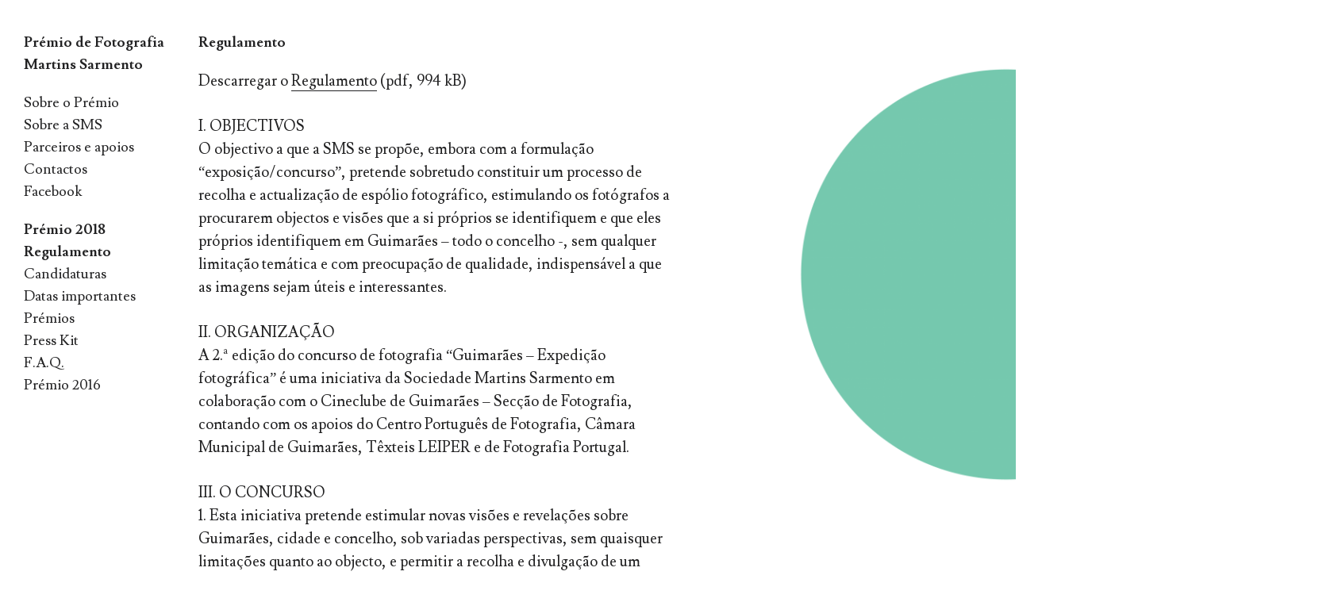

--- FILE ---
content_type: text/html; charset=UTF-8
request_url: http://www.msarmento.oof.pt/2018-regulamento/
body_size: 8749
content:
<!DOCTYPE html>
<!--[if IE 7]>
<html class="ie ie7" lang="en-US">
<![endif]-->
<!--[if IE 8]>
<html class="ie ie8" lang="en-US">
<![endif]-->
<!--[if !(IE 7) | !(IE 8) ]><!-->
<html lang="en-US">
<!--<![endif]-->
<head>
	<meta charset="UTF-8">
	<meta name="viewport" content="width=device-width">
	<title>Regulamento • Prémio de Fotografia Martins Sarmento</title>
	<link rel="profile" href="http://gmpg.org/xfn/11">
	<link rel="pingback" href="http://www.msarmento.oof.pt/xmlrpc.php">
	<link rel="shortcut icon" href="http://www.msarmento.oof.pt/wp-content/themes/expositio/favicon.png" />
	<!--[if lt IE 9]>
	<script src="http://www.msarmento.oof.pt/wp-content/themes/expositio/js/html5.js"></script>
	<![endif]-->
	<link rel='dns-prefetch' href='//www.msarmento.oof.pt' />
<link rel='dns-prefetch' href='//fonts.googleapis.com' />
<link rel='dns-prefetch' href='//s.w.org' />
<link rel="alternate" type="application/rss+xml" title="Prémio de Fotografia Martins Sarmento &raquo; Feed" href="http://www.msarmento.oof.pt/feed/" />
<link rel="alternate" type="application/rss+xml" title="Prémio de Fotografia Martins Sarmento &raquo; Comments Feed" href="http://www.msarmento.oof.pt/comments/feed/" />
<link rel="alternate" type="application/rss+xml" title="Prémio de Fotografia Martins Sarmento &raquo; Regulamento Comments Feed" href="http://www.msarmento.oof.pt/2018-regulamento/feed/" />
		<script type="text/javascript">
			window._wpemojiSettings = {"baseUrl":"https:\/\/s.w.org\/images\/core\/emoji\/12.0.0-1\/72x72\/","ext":".png","svgUrl":"https:\/\/s.w.org\/images\/core\/emoji\/12.0.0-1\/svg\/","svgExt":".svg","source":{"concatemoji":"http:\/\/www.msarmento.oof.pt\/wp-includes\/js\/wp-emoji-release.min.js?ver=5.4.18"}};
			/*! This file is auto-generated */
			!function(e,a,t){var n,r,o,i=a.createElement("canvas"),p=i.getContext&&i.getContext("2d");function s(e,t){var a=String.fromCharCode;p.clearRect(0,0,i.width,i.height),p.fillText(a.apply(this,e),0,0);e=i.toDataURL();return p.clearRect(0,0,i.width,i.height),p.fillText(a.apply(this,t),0,0),e===i.toDataURL()}function c(e){var t=a.createElement("script");t.src=e,t.defer=t.type="text/javascript",a.getElementsByTagName("head")[0].appendChild(t)}for(o=Array("flag","emoji"),t.supports={everything:!0,everythingExceptFlag:!0},r=0;r<o.length;r++)t.supports[o[r]]=function(e){if(!p||!p.fillText)return!1;switch(p.textBaseline="top",p.font="600 32px Arial",e){case"flag":return s([127987,65039,8205,9895,65039],[127987,65039,8203,9895,65039])?!1:!s([55356,56826,55356,56819],[55356,56826,8203,55356,56819])&&!s([55356,57332,56128,56423,56128,56418,56128,56421,56128,56430,56128,56423,56128,56447],[55356,57332,8203,56128,56423,8203,56128,56418,8203,56128,56421,8203,56128,56430,8203,56128,56423,8203,56128,56447]);case"emoji":return!s([55357,56424,55356,57342,8205,55358,56605,8205,55357,56424,55356,57340],[55357,56424,55356,57342,8203,55358,56605,8203,55357,56424,55356,57340])}return!1}(o[r]),t.supports.everything=t.supports.everything&&t.supports[o[r]],"flag"!==o[r]&&(t.supports.everythingExceptFlag=t.supports.everythingExceptFlag&&t.supports[o[r]]);t.supports.everythingExceptFlag=t.supports.everythingExceptFlag&&!t.supports.flag,t.DOMReady=!1,t.readyCallback=function(){t.DOMReady=!0},t.supports.everything||(n=function(){t.readyCallback()},a.addEventListener?(a.addEventListener("DOMContentLoaded",n,!1),e.addEventListener("load",n,!1)):(e.attachEvent("onload",n),a.attachEvent("onreadystatechange",function(){"complete"===a.readyState&&t.readyCallback()})),(n=t.source||{}).concatemoji?c(n.concatemoji):n.wpemoji&&n.twemoji&&(c(n.twemoji),c(n.wpemoji)))}(window,document,window._wpemojiSettings);
		</script>
		<style type="text/css">
img.wp-smiley,
img.emoji {
	display: inline !important;
	border: none !important;
	box-shadow: none !important;
	height: 1em !important;
	width: 1em !important;
	margin: 0 .07em !important;
	vertical-align: -0.1em !important;
	background: none !important;
	padding: 0 !important;
}
</style>
	<link rel='stylesheet' id='wp-block-library-css'  href='http://www.msarmento.oof.pt/wp-includes/css/dist/block-library/style.min.css?ver=5.4.18' type='text/css' media='all' />
<link rel='stylesheet' id='expositio-font-css'  href='//fonts.googleapis.com/css?family=Lusitana%3A400%2C700' type='text/css' media='all' />
<link rel='stylesheet' id='expositio-style-css'  href='http://www.msarmento.oof.pt/wp-content/themes/expositio/style.css?ver=5.4.18' type='text/css' media='all' />
<script type='text/javascript' src='http://www.msarmento.oof.pt/wp-includes/js/jquery/jquery.js?ver=1.12.4-wp'></script>
<script type='text/javascript' src='http://www.msarmento.oof.pt/wp-includes/js/jquery/jquery-migrate.min.js?ver=1.4.1'></script>
<link rel='https://api.w.org/' href='http://www.msarmento.oof.pt/wp-json/' />
<link rel="EditURI" type="application/rsd+xml" title="RSD" href="http://www.msarmento.oof.pt/xmlrpc.php?rsd" />
<link rel="wlwmanifest" type="application/wlwmanifest+xml" href="http://www.msarmento.oof.pt/wp-includes/wlwmanifest.xml" /> 
<link rel='prev' title='Candidaturas' href='http://www.msarmento.oof.pt/2018-candidaturas/' />
<meta name="generator" content="WordPress 5.4.18" />
<link rel="canonical" href="http://www.msarmento.oof.pt/2018-regulamento/" />
<link rel='shortlink' href='http://www.msarmento.oof.pt/?p=246' />
<link rel="alternate" type="application/json+oembed" href="http://www.msarmento.oof.pt/wp-json/oembed/1.0/embed?url=http%3A%2F%2Fwww.msarmento.oof.pt%2F2018-regulamento%2F" />
<link rel="alternate" type="text/xml+oembed" href="http://www.msarmento.oof.pt/wp-json/oembed/1.0/embed?url=http%3A%2F%2Fwww.msarmento.oof.pt%2F2018-regulamento%2F&#038;format=xml" />
<link rel="icon" href="http://www.msarmento.oof.pt/wp-content/uploads/2018/07/cropped-2018-Untitled-1-04-32x32.png" sizes="32x32" />
<link rel="icon" href="http://www.msarmento.oof.pt/wp-content/uploads/2018/07/cropped-2018-Untitled-1-04-192x192.png" sizes="192x192" />
<link rel="apple-touch-icon" href="http://www.msarmento.oof.pt/wp-content/uploads/2018/07/cropped-2018-Untitled-1-04-180x180.png" />
<meta name="msapplication-TileImage" content="http://www.msarmento.oof.pt/wp-content/uploads/2018/07/cropped-2018-Untitled-1-04-270x270.png" />
</head>

<body class="post-template-default single single-post postid-246 single-format-standard">
	<div id="wrapper">
		<div id="page" class="hfeed site">
			<header id="masthead" class="site-header" role="banner">
				<h1 class="site-title"><a href="http://www.msarmento.oof.pt/" rel="home">Prémio de Fotografia Martins Sarmento</a></h1>
				<h1 class="menu-toggle">m</h1>
				<nav id="primary-navigation" class="site-navigation primary-navigation" role="navigation">
					<a class="screen-reader-text skip-link" href="#content">Skip to content</a>
					<span id="navigation-close">&#10005;</span>
					<div id="top-main-menu" class="menu-menu-principal-container"><ul id="menu-menu-principal" class="nav-menu"><li id="menu-item-91" class="menu-item menu-item-type-post_type menu-item-object-page menu-item-91"><a href="http://www.msarmento.oof.pt/sobre-o-premio/">Sobre o Prémio</a></li>
<li id="menu-item-97" class="menu-item menu-item-type-post_type menu-item-object-page menu-item-97"><a href="http://www.msarmento.oof.pt/sociedade-martins-sarmento/">Sobre a SMS</a></li>
<li id="menu-item-94" class="menu-item menu-item-type-post_type menu-item-object-page menu-item-94"><a href="http://www.msarmento.oof.pt/parceiros-e-apoios/">Parceiros e apoios</a></li>
<li id="menu-item-74" class="menu-item menu-item-type-post_type menu-item-object-page menu-item-74"><a href="http://www.msarmento.oof.pt/contatos/">Contactos</a></li>
<li id="menu-item-158" class="menu-item menu-item-type-custom menu-item-object-custom menu-item-158"><a href="https://www.facebook.com/Prémio-de-Fotografia-Martins-Sarmento-277486949282092/">Facebook</a></li>
<li id="menu-item-280" class="menu-item menu-item-type-taxonomy menu-item-object-category current-post-ancestor current-menu-ancestor current-menu-parent current-post-parent menu-item-has-children menu-item-280"><a href="http://www.msarmento.oof.pt/premio/2018/">Prémio 2018</a>
<ul class="sub-menu">
	<li id="menu-item-285" class="menu-item menu-item-type-post_type menu-item-object-post current-menu-item menu-item-285"><a href="http://www.msarmento.oof.pt/2018-regulamento/" aria-current="page">Regulamento</a></li>
	<li id="menu-item-284" class="menu-item menu-item-type-post_type menu-item-object-post menu-item-284"><a href="http://www.msarmento.oof.pt/2018-candidaturas/">Candidaturas</a></li>
	<li id="menu-item-283" class="menu-item menu-item-type-post_type menu-item-object-post menu-item-283"><a href="http://www.msarmento.oof.pt/2018-datas-importantes/">Datas importantes</a></li>
	<li id="menu-item-282" class="menu-item menu-item-type-post_type menu-item-object-post menu-item-282"><a href="http://www.msarmento.oof.pt/2018-premios/">Prémios</a></li>
	<li id="menu-item-281" class="menu-item menu-item-type-post_type menu-item-object-post menu-item-281"><a href="http://www.msarmento.oof.pt/2018-press-kit/">Press Kit</a></li>
	<li id="menu-item-286" class="menu-item menu-item-type-post_type menu-item-object-post menu-item-286"><a href="http://www.msarmento.oof.pt/2018-f-a-q/">F.A.Q.</a></li>
</ul>
</li>
<li id="menu-item-130" class="menu-item menu-item-type-custom menu-item-object-custom menu-item-130"><a href="http://www.msarmento.oof.pt/premio/2016/">Prémio 2016</a></li>
</ul></div>									</nav>
				<footer id="colophon" class="site-footer" role="contentinfo">
					<!-- .site-info -->
					<div class="copyright"></div>
				</footer><!-- #colophon -->
			</header><!-- #masthead -->
			<div id="header-helper"></div>

			<div id="main" class="site-main">

	<div id="primary" class="content-area">
		<article id="post-246" class="post-246 post type-post status-publish format-standard has-post-thumbnail hentry category-6">
	<header class="entry-header">
		<h1 class="entry-title">Regulamento</h1>	</header>

		<div class="entry-content">
		<p>Descarregar o <a href="http://www.msarmento.oof.pt/wp-content/uploads/2018/07/2018-—-CONCURSO-FOTOGRÁFICO-Guimarães_2ª-Expedição-Fotográfica_Regulamento.pdf">Regulamento</a> (pdf, 994 kB)</p>
<p>I. OBJECTIVOS<br />
O objectivo a que a SMS se propõe, embora com a formulação “exposição/concurso”, pretende sobretudo constituir um processo de recolha e actualização de espólio fotográfico, estimulando os fotógrafos a procurarem objectos e visões que a si próprios se identifiquem e que eles próprios identifiquem em Guimarães &#8211; todo o concelho -, sem qualquer limitação temática e com preocupação de qualidade, indispensável a que as imagens sejam úteis e interessantes.</p>
<p>II. ORGANIZAÇÃO<br />
A 2.ª edição do concurso de fotografia &#8220;Guimarães – Expedição fotográfica&#8221; é uma iniciativa da Sociedade Martins Sarmento em colaboração com o Cineclube de Guimarães – Secção de Fotografia, contando com os apoios do Centro Português de Fotografia, Câmara Municipal de Guimarães, Têxteis LEIPER e de Fotografia Portugal.</p>
<p>III. O CONCURSO<br />
1. Esta iniciativa pretende estimular novas visões e revelações sobre Guimarães, cidade e concelho, sob variadas perspectivas, sem quaisquer limitações quanto ao objecto, e permitir a recolha e divulgação de um amplo e actualizado espólio fotográfico. Será também uma oportunidade de homenagear Francisco Martins Sarmento como pioneiro da fotografia.<br />
2. O tema é totalmente aberto, exigindo-se apenas que as fotografias tenham por alvo pessoas, objectos ou locais, naturais ou construídos, situados no concelho de Guimarães ou que de algum modo com ele se relacionem.<br />
3. Destina-se a fotógrafos amadores e profissionais, que pretendam ver os seus trabalhos expostos e avaliados pela qualidade e enquadramento com o tema indicado.<br />
4. A entrega dos trabalhos a concurso decorrerá até ao mês de Outubro de 2018, tendo como data limite o dia 31.<br />
5. As fotografias serão avaliadas durante os meses de Novembro e Dezembro de 2018.<br />
6. Os resultados serão apresentados publicamente uma semana antes da entrega dos prémios, através de:<br />
&#8211; Blogue http://pedraformosa.blogspot.pt<br />
&#8211; Facebook https://www.facebook.com/sociedade.martinssarmento<br />
&#8211; Correio eletrónico aos concorrentes selecionados<br />
&#8211; Ou outro meio de comunicação a divulgar posteriormente<br />
A cerimónia de entrega dos prémios decorrerá a 11 de Janeiro de 2019, na Galeria de Exposições da SMS, em Guimarães, com a presença dos representantes da entidade promotora, júri, patrocinadores, entidades que apoiam o concurso e de vários meios de comunicação social convidados para o efeito.<br />
7. As fotografias vencedoras ficarão em exposição na Galeria de Arte da SMS, em Guimarães, durante o período de 11 a 31 de Janeiro de 2019.</p>
<p>IV. CONDIÇÕES DE PARTICIPAÇÃO<br />
1. A participação no concurso é gratuita.<br />
2. A participação está aberta a todos os fotógrafos, amadores e profissionais de todas as nacionalidades, com mais de 16 anos a título individual. No caso de menor de 18 anos, é exigida autorização expressa (de ambos os pais) ou do representante legal.<br />
3. Não existe o número máximo de participantes e o mínimo será de 20 sendo que, no caso do mínimo de inscrições não ser atingido, o concurso fotográfico será automaticamente cancelado.<br />
4. Cada concorrente pode participar com um máximo de seis (6) fotografias a concurso.<br />
5. Não podem concorrer a este concurso os membros do júri, os membros dos corpos sociais e funcionários da SMS, os membros e colaboradores do Cineclube de Guimarães, do Centro Português de Fotografia, da Câmara Municipal de Guimarães, dos Têxteis LEIPER e de Fotografia Portugal.<br />
6. Todas as fotografias têm que ser inéditas, não podendo ter sido submetidas anteriormente a outros concursos e júris.<br />
7. Não serão aceites fotografias manipuladas digitalmente ou que incluam molduras, datas ou outros dados ou efeitos inseridos sobre a imagem. Pretende-se deste modo que a fotografia represente o mais fielmente possível a imagem captada pelo fotógrafo, no respectivo momento.<br />
8. As fotografias devem ser enviadas por correio electrónico (via WeTransfer, caso se justifique) ou em suporte digital (CD ou DVD) por correio normal.</p>
<p>V. DOSSIER DE CANDIDATURA<br />
1. As fotografias a concurso devem possuir as seguintes características:<br />
a) Cada fotografia deverá ser apresentada num dos seguintes formatos:<br />
a1) Formato JPG com 2500 pixéis no lado maior e 300 DPI’s;<br />
a2) Formato TIFF com 2500 pixéis no lado maior e 300 DPI’s;<br />
a3) Preto/branco ou a cores<br />
b) A cada ficheiro de fotografia deve ser atribuído um nome;<br />
c) O nome do ficheiro deverá ser o título da fotografia;<br />
d) As fotografias devem ser acompanhadas de uma memória descritiva (a preencher na ficha de inscrição) onde conste o título e legenda da fotografia (local, motivo fotografado e a data em que foi feito o registo fotográfico ou outra informação que considere relevante);<br />
e) O não envio dos dados solicitados pode comprometer a participação no concurso.<br />
2. Fotocópia de documento de identificação válido. Tratando-se de cidadão português, poderá ser cartão de cidadão, bilhete de identidade, passaporte ou carta de condução.<br />
3. Ficha de inscrição devidamente preenchida e assinada.</p>
<p>VI. DATA LIMITE E RECEPÇÃO DAS CANDIDATURAS<br />
1. O dossier de candidatura deve ser enviado por correio eletrónico (via WeTransfer, caso se justifique) ou correio normal registado até ao dia 31 de Outubro de 2018 (23h59 por email ou data carimbo do correio), para a seguinte morada:<br />
Sociedade Martins Sarmento<br />
Concurso/Exposição &#8220;Guimarães – 2ª Expedição fotográfica&#8221;<br />
Rua Paio Galvão<br />
4814 – 509 Guimarães – Portugal<br />
Ou para o seguinte correio eletrónico: guimaraes.expedicao.fotografica@msarmento.org com o assunto Candidatura ao concurso 2ª Edição &#8220;Guimarães – Expedição fotográfica&#8221;.<br />
2. No dossier de candidatura a enviar por correio normal deverá constar a ficha de inscrição devidamente preenchida, o CD ou DVD devidamente identificado e o local sobre o qual incidiram as fotografias.<br />
3. No dossier de candidatura a enviar por correio electrónico devem seguir as imagens, a digitalização da ficha de inscrição devidamente preenchida e a autorização do representante legal, se for caso disso.<br />
4. É motivo para exclusão o incumprimento do referido nos nºs 2 ou 3.<br />
5. A SMS (no caso das candidaturas enviadas por correio normal) não se responsabiliza pelo extravio de qualquer candidatura, bem como da recepção das candidaturas dos concorrentes em condições que impeçam a sua avaliação.<br />
6. A SMS no caso das candidaturas enviadas por correio electrónico encarrega-se de enviar um email a acusar a receção da candidatura.<br />
7. O destino que será dado aos suportes enviados, físicos e/ou digitais, será o arquivo na SMS, sendo os direitos de autor dos respectivos conteúdos cedidos à SMS nos termos do presente regulamento.</p>
<p>VII. AVALIAÇÃO E SELECÇÃO<br />
1. As candidaturas, verificando a sua conformidade com o presente regulamento, serão submetidas ao exame do júri, o qual, pontuando as fotografias de 1 a 5, se pronunciará sobre a respectiva adequação ao tema, originalidade, criatividade e composição.<br />
2. Posteriormente serão selecionadas três fotografias que serão classificadas do 1.º ao 3.º lugar, às quais serão atribuídos os prémios constantes no presente regulamento. Poderá haver classificações ex-aequo.<br />
3. As fotografias serão submetidas à apreciação do júri sem identificação dos respectivos autores.<br />
4. Todos os participantes terão direito a Diploma de Participação.<br />
5. Não existe direito a recurso das decisões do júri, sendo que este se reserva o direito de não atribuir qualquer prémio no caso de os trabalhos apresentados não serem merecedores de distinção.<br />
6. Os concorrentes premiados serão devidamente notificados da decisão do júri para efeitos do presente concurso.<br />
7. A SMS não poderá ser responsabilizada por qualquer alteração de morada, de telefone ou do correio electrónico do participante que impossibilite o contacto com este.</p>
<p>VIII. JÚRI<br />
1. O júri do concurso será composto pelos seguintes elementos:<br />
• Presidente do júri – Presidente da Direcção da SMS ou um seu delegado<br />
• Pessoa de reconhecido mérito no domínio da criação fotográfica ou do seu estudo, divulgação ou crítica, nomeada pela SMS<br />
• Diretor da SMS<br />
• Representante do Cineclube de Guimarães – Secção de Fotografia<br />
• Profissional dos media<br />
• Professor de uma escola artística ou ciências sociais<br />
• Representante do patrocinador</p>
<p>IX. PRÉMIOS<br />
1. Prémios<br />
• Troféu<br />
• Exposição das fotografias seleccionadas na fase final<br />
1º Prémio: 1.000,00€<br />
2º Prémio: 500,00€<br />
3º Prémio: 250,00€<br />
2. Menção Honrosa – De todos os candidatos participantes, a Secção de Fotografia do Cineclube de Guimarães selecciona um trabalho tendo como prémio um Curso Básico de Fotografia a Preto e Branco (8 semanas) leccionado no Cineclube de Guimarães.<br />
3. Os prémios atribuídos aos vencedores são intransmissíveis e não poderão ser substituídos por dinheiro ou qualquer outro formato.<br />
4. Os prémios que não tenham sido entregues pessoalmente aos premiados, poderão ser reclamados pelos mesmos na SMS em Guimarães no prazo de noventa (90) dias a contar desde a comunicação aos mesmos.<br />
5. No caso de qualquer dos premiados não levantar o prémio no prazo de noventa (90) dias, a SMS reserva-se o direito de deles dispor.</p>
<p>X. PUBLICAÇÃO DOS RESULTADOS<br />
1. Os resultados serão apresentados publicamente uma semana antes da entrega dos prémios, através de:<br />
&#8211; Blogue http://pedraformosa.blogspot.pt<br />
&#8211; Facebook https://www.facebook.com/sociedade.martinssarmento<br />
&#8211; Correio eletrónico aos concorrentes selecionados<br />
&#8211; Ou outro meio de comunicação a divulgar posteriormente</p>
<p>XI. DIREITOS E DEVERES<br />
1. Os participantes garantem que as fotografias que apresentem a concurso são da sua autoria, responsabilizando-se pelo seu conteúdo e assegurando que a respectiva publicação e exposição não infringem quaisquer direitos de autor, direitos conexos ou direitos de propriedade industrial de terceiros.<br />
2. A participação no presente concurso pressupõe que o concorrente concorda e aceita todas as cláusulas do presente regulamento, bem como reúne as condições de participação nele definido, sob pena de exclusão.<br />
3. No caso de fotografias com pessoas, o participante garante mediante declaração comprovada, ter a competente autorização para a sua publicação, exposição ou reprodução, prescindindo os retratados de qualquer direito de carácter patrimonial pela divulgação ou reprodução da sua imagem.<br />
4. Os participantes cedem à SMS todos os direitos sobre as fotografias apresentadas a concurso, prescindindo para o efeito de qualquer direito patrimonial sobre as mesmas, mantendo-se o direito à indicação da sua identidade e autoria sempre que a fotografia seja utilizada para qualquer fim. (Serão sempre preservados os direitos do autor sobre a sua obra, nos termos do Código do Direito de Autor e Direitos Conexos.)<br />
5. A SMS fica com os direitos exclusivos das fotografias apresentadas a concurso.</p>
<p>XII. PROTECÇÃO DE DADOS<br />
1. Durante o desenrolar do concurso, são recolhidos e armazenados dados pessoais, a saber, nome, idade, morada, o número do bilhete de identidade ou cartão de cidadão, o número de contribuinte e o endereço de correio electrónico.<br />
2. Os participantes aceitam que o fornecimento de dados é necessário e obrigatório para o concurso.<br />
3. O vencedor aceita que a recolha dos seus dados pessoais é necessária para efeitos de entrega do prémio.<br />
4. Os dados pessoais recolhidos serão tratados com respeito pelo Regulamento (UE) 2016/679 do Parlamento Europeu e do Conselho, de 27 de Abril de 2016, referente à proteção das pessoas singulares no que diz respeito ao tratamento de dados pessoais e à livre circulação desses dados e que revoga a Diretiva 95/46/CE (Regulamento Geral sobre a Proteção de Dados)<br />
5. A SMS garante a segurança e confidencialidade do seu tratamento, garantindo a possibilidade de acesso, rectificação e cancelamento dos dados dos participantes assim que os mesmos o requeiram, devendo para o efeito comunicar por escrito, através de carta registada para a SMS.<br />
6. Sem prejuízo da regra geral constante no presente capítulo, os dados de identificação pessoal obtidos poderão ser disponibilizados para o apuramento de responsabilidade civil e criminal, mediante solicitação de autoridade judiciária competente, nos termos da legislação aplicável.<br />
7. Fora dos casos previstos no ponto anterior, os dados pessoais dos concorrentes serão confidenciais e mantidos exclusivamente na posse da SMS e só por esta poderão ser utilizados, excluindo-se qualquer forma de cedência a terceiros, salvo autorização dos autores.</p>
<p>XIII. CLÁUSULAS RESOLUTIVAS<br />
1. A SMS pode anular este concurso, livremente e em qualquer momento até à divulgação do seu apuramento, independentemente de causa, e não havendo por isso os participantes direito a qualquer indemnização.<br />
2. Na eventualidade de anulação do concurso serão devolvidos aos participantes os CD/DVD, ficha de inscrição e memória descritiva das fotografias, não podendo a SMS guardar qualquer suporte ou cópia das mesmas.<br />
3. Em caso de anulação do concurso a SMS perde qualquer direito sobre o uso das imagens recebidas.</p>
<p>XIV. ESCLARECIMENTOS E DÚVIDAS<br />
Para qualquer esclarecimento poderá contactar por correio electrónico para guimaraes.expedicao.fotografica@msarmento.org<br />
Poderá ainda consultar a página http://pedraformosa.blogspot.pt<br />
A resolução de quaisquer dúvidas levantadas na interpretação e aplicação do presente regulamento, bem como a integração de eventuais lacunas do mesmo, serão da competência exclusiva da Direcção da SMS.</p>
<p>Guimarães, 28 de Junho de 2018<br />
O Presidente da Sociedade Martins Sarmento</p>	</div><!-- .entry-content -->
	</article><!--

--><!--

	--><ul class="gallery gallery-animated">
	<!--
		--><li class="gallery-item">
			<img src="http://www.msarmento.oof.pt/wp-content/uploads/2018/07/2018-Untitled-1-04-1664x1280.png" width="1664" height="1280" alt="" />				</li><!--
	--><!--
	--></ul><!--

	-->	</div><!-- #primary -->


			</div><!-- #main -->
		</div><!-- #page -->
	</div><!-- #wrapper -->

	<span id="infinite-loader">
		<span></span>
		<span></span>
		<span></span>
	</span>

	<script type='text/javascript' src='http://www.msarmento.oof.pt/wp-includes/js/comment-reply.min.js?ver=5.4.18'></script>
<script type='text/javascript' src='http://www.msarmento.oof.pt/wp-content/themes/expositio/js/functions.js?ver=20140321'></script>
<script type='text/javascript' src='http://www.msarmento.oof.pt/wp-includes/js/wp-embed.min.js?ver=5.4.18'></script>
</body>
</html>


--- FILE ---
content_type: application/javascript
request_url: http://www.msarmento.oof.pt/wp-content/themes/expositio/js/functions.js?ver=20140321
body_size: 2567
content:
/**
 * Theme functions file
 *
 * Contains handlers for navigation, accessibility, header sizing
 * footer widgets and Featured Content slider
 *
 */
var _tablet_width = 950;
var _window = jQuery(window);
var _document = jQuery(document);
var _body = jQuery('body');

function fullHeight(el) {
	return el.height() + parseInt(el.css('padding-top')) + parseInt(el.css('padding-bottom'))
		+ parseInt(el.css('border-top-width')) + parseInt(el.css('border-bottom-width'));
}

function fixLinks(items) {
	items.each(function() {
		var item = jQuery(this);
		var img = item.find('img');
		if (img.length === 1) {
			item.addClass('image_link');
		}
	});
}

(function($) {
	// Footer hacks
	var fixed = {
		header: false,
		helper: false,
		footer: false,
		page: false,
		init: function() {
			this.header = $('#masthead');
			this.helper = $('#header-helper');
			this.footer = $('#colophon');
			if (this.header.length == 1 && this.footer.length == 1) {
				this.page = $('#page');
				_window.on('ready load resize', fixed.process);
				_window.on('scroll', fixed.updateScroll);
			}
		},
		process: function() {
			if (_window.width() > _tablet_width) {
				var single = $('body.single .site-main .content-area .hentry');
				if (single.length == 0) {
					single = $('body.page .site-main .main-content .hentry');
				}
				if (single.length == 1) {
					var article_height = fullHeight(single);
					if (article_height > fixed.header.height()) {
						fixed.header.height(article_height);
					}
				}

				var header_content_height = $('.site-title').height()
					+ fullHeight($('#primary-navigation')) + fullHeight(fixed.footer);
				if (fixed.header.height() < header_content_height) {
					fixed.header.height(header_content_height);
				}
				if (fullHeight(fixed.header) < _body.height()) {
					fixed.header.removeAttr('style');
				}

				// forces vertical scrollbar on horizontal page, but doesn't mess up gallery
				fixed.helper.height(fullHeight(fixed.header));

				fixed.page.css('padding-bottom', '');
			} else {
				fixed.page.css('padding-bottom', fullHeight(fixed.footer));
			}
		},
		updateScroll: function() {
			// header is fixed so this scrolls it vertically
			var header_top = ($('#wpadminbar').length != 0 ? $('#wpadminbar').height() : 0)
				- _window.scrollTop();
			fixed.header.css('top', header_top);
		}
	};
	fixed.init();

	// index gallery
	var index = {
		el: false,
		images: [],
		count: 0,
		first_image: false,
		init: function() {
			this.el = $('body.home .main-content');
			if (this.el.length == 1) {
				this.update();
				if (this.count != 0) {
					this.first_image = $(this.images[0]);
					_window.on('ready load resize', index.process);
				}
			}
		},
		update: function() {
			index.images = index.el.find('img');
			index.count = index.images.length;
		},
		process: function() {
			var height = index.first_image.height();
			var padding = parseInt(index.first_image.parents('.post').css('padding-right'));
			index.images.each(function() {
				var image = $(this);
				if (_window.width() > _tablet_width) {
					var ratio = image.attr('width') / image.attr('height');
					var width = Math.round(height * ratio);
					image.css('width', width + 'px');
					image.parents('.post').css('width', width + padding + 'px');
				}
			});
		}
	};
	index.init();

	// single page gallery
	var gallery = {
		duration: 300,
		el: false,
		images: [],
		count: 0,
		first_image: false,
		init: function() {
			this.el = $('.gallery-animated');
			if (this.el.length == 1) {
				this.update();
				if (this.count != 0) {
					this.first_image = $(this.images[0]);
					_window.on('ready load resize', gallery.process);
				}
			}
		},
		update: function() {
			gallery.images = gallery.el.find('img');
			gallery.count = gallery.images.length;
		},
		process: function() {
			var height = gallery.first_image.height();
			var padding = parseInt(gallery.first_image.parent().css('padding-right'));
			gallery.images.each(function() {
				var image = $(this);
				image.off('click');
				if (_window.width() > _tablet_width) {
					var ratio = image.attr('width') / image.attr('height');
					var width = Math.round(height * ratio);
					image.css('width', width + 'px');
					image.parent().css('width', width + padding + 'px');
					image.on('click', function(event) {
						event.preventDefault();
						gallery.move(image);
					});
				}
			});
		},
		move: function(image) {
			var scroll = _window.scrollLeft();
			var window_width = _window.width();
			var offset = gallery.offset(image, window_width);
			var index = image.parent().index();
			if (offset == scroll) { // current image clicked
				if (index != gallery.count - 1) { // not last image clicked
					offset = gallery.offset($(gallery.images[index + 1]), window_width);
				} else {
					offset = gallery.offset(gallery.first_image, window_width);
				}
			}
			if (offset != scroll) {
				$('html, body').stop().animate({ scrollLeft: offset }, gallery.duration);
			}
		},
		offset: function(image, window_width) {
			var offset = image.offset().left;
			var width = image.width();
			if (width < window_width) {
				offset -= Math.round((window_width - width) / 2);
			}
			return offset;
		}
	};
	gallery.init();

	// Infinite loading for index page
	var loading = {
		start_from: 500,
		el: false,
		nav: false,
		loader: false,
		enabled: true,
		ajax: false,
		init: function() {
			this.el = $('.paging-navigation a');
			if (this.el.length == 1) {
				this.nav = this.el.parent();
				this.loader = $('#infinite-loader');
				_window.on('ready load resize scroll.loading', loading.process);
			}
		},
		process: function() {
			if (loading.enabled && !loading.ajax) {
				var ajax = false;
				if (_window.width() > _tablet_width) {
					if (_window.scrollLeft() > _document.width() - _window.width() - loading.start_from) {
						ajax = true;
					}
				}
				else {
					if (_window.scrollTop() > _document.height() - _window.height() - loading.start_from) {
						ajax = true;
					}
				}
				if (ajax) {
					loading.loader.addClass('active');
					loading.ajax = true;
					$.ajax({
						type: 'GET',
						url: loading.el.attr('href'),
						dataType: 'html',
						success: function(response) {
							var html = $(response);
							var next_link = html.find('.paging-navigation a');
							var items = html.find('#main-content .hentry');
							items.each(function() {
								$(this).insertBefore(loading.nav);
							});
							index.update();
							index.process();
							if (next_link.length == 1) {
								loading.el.attr('href', next_link.attr('href'));
								loading.ajax = false;
							}
							else {
								_window.off('scroll.loading');
							}
							loading.loader.removeClass('active');
						}
					});
				}
			}
		}
	};
	loading.init();

	// load animations
	var load_effect = {
		duration: 300,
		menu_duration: 100,
		els: [],
		loader: $('#infinite-loader'),
		init: function() {
			var els = $('.nav-menu li');
			if (els.length != 0) {
				els.each(function() {
					load_effect.els.push($(this));
				});
			}
			$('a').on('click', function(e) {
				e.preventDefault();
				var _this = $(this);
				// close mobile menu if it's open, redirect otherwise
				if (_body.hasClass('toggled-on') && _this.parents('#page').length == 1
					&& _this.parents('#primary-navigation').length == 0
				) {
					load_effect.menuOff();
				} else {
					load_effect.loader.show();
					var href = $(this).attr('href');
					$('.site').css('opacity', 0);
					setTimeout(function() {
						window.location = href;
					}, load_effect.duration);
				}
			});
			_window.on('ready pageshow', function() {
				load_effect.loader.show();
				$('.site').css('opacity', 1);
				setTimeout(function() {
					load_effect.loader.hide();
					if (load_effect.els.length != 0) {
						load_effect.process();
					}
				}, load_effect.duration);
			});
		},
		process: function() {
			$(load_effect.els[0]).animate(
				{ opacity: 1 },
				load_effect.menu_duration,
				function() {
					load_effect.els.shift();
					if (load_effect.els.length != 0) {
						load_effect.process();
					}
				}
			);
		},
		menuOn: function() {
			loading.enabled = false;
			$('#wrapper').addClass('overflow_fix');
			_body.addClass('toggled-on');
		},
		menuOff: function() {
			_body.removeClass('toggled-on');
			setTimeout(function() {
				$('#wrapper').removeClass('overflow_fix');
			}, load_effect.duration);
			loading.enabled = true;
		}
	};
	load_effect.init();

	fixLinks($('.entry-content a, .entry-summary a'));

	// Enable menu toggle for small screens.
	(function() {
		var nav = $('#primary-navigation');
		if (!nav) {
			return;
		}

		var button = $('.menu-toggle');
		if (!button) {
			return;
		}

		// Hide button if menu is missing or empty.
		var menu = nav.find('.nav-menu');
		if (!menu || !menu.children().length) {
			button.addClass('hidden');
			return;
		}

		$('.menu-toggle').on('click', function(e) {
			e.stopPropagation();
			load_effect.menuOn();
		});

		$('#navigation-close').on('click', function() {
			load_effect.menuOff();
		});

		$('#primary-navigation').on('click', function(event) {
			event.stopPropagation();
		});

		$('#page').on('click', function() {
			if (_body.hasClass('toggled-on')) {
				load_effect.menuOff();
			}
		});
	})();
})(jQuery);
